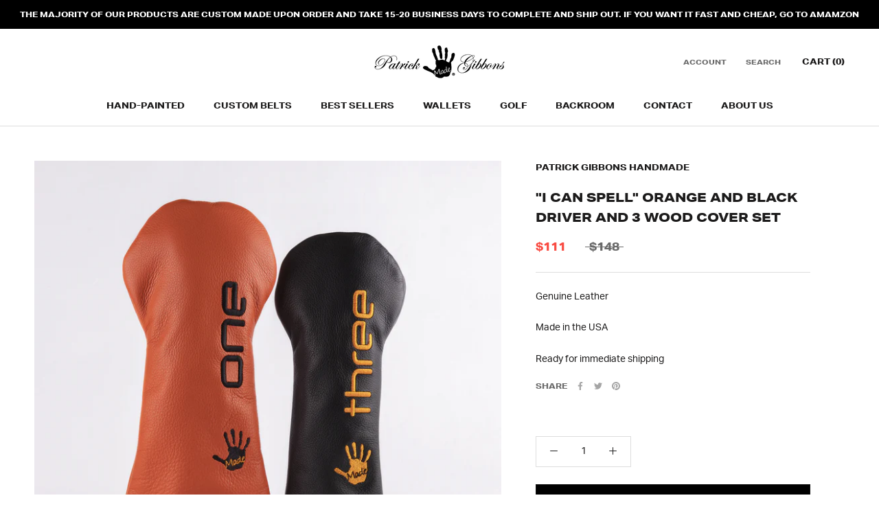

--- FILE ---
content_type: text/javascript
request_url: https://www.gibbonshandmade.com/cdn/shop/t/8/assets/custom.js?v=57286250428622725151628019277
body_size: -660
content:
jQuery(function($){$(".sizing-content").addClass("hidden"),$(".sizing.button").click(function(){$(".sizing-content").removeClass("hidden")}),$(".sizing-content").click(function(){$(".sizing-content").addClass("hidden")})});
//# sourceMappingURL=/cdn/shop/t/8/assets/custom.js.map?v=57286250428622725151628019277


--- FILE ---
content_type: text/javascript; charset=utf-8
request_url: https://www.gibbonshandmade.com/products/i-can-spell-driver-and-3-wood-cover-set-1.js?sr&_=1768796405551
body_size: 378
content:
{"id":6686143184966,"title":"\"I Can Spell\" Orange and Black Driver and 3 Wood Cover Set","handle":"i-can-spell-driver-and-3-wood-cover-set-1","description":"\u003cp\u003eGenuine Leather\u003c\/p\u003e\n\u003cp\u003eMade in the USA\u003c\/p\u003e\n\u003cp\u003eReady for immediate shipping\u003c\/p\u003e","published_at":"2021-10-03T12:02:40-07:00","created_at":"2021-09-22T20:51:38-07:00","vendor":"Patrick Gibbons Handmade","type":"","tags":["Backroom"],"price":11100,"price_min":11100,"price_max":11100,"available":false,"price_varies":false,"compare_at_price":14800,"compare_at_price_min":14800,"compare_at_price_max":14800,"compare_at_price_varies":false,"variants":[{"id":39490262302790,"title":"Default Title","option1":"Default Title","option2":null,"option3":null,"sku":"","requires_shipping":true,"taxable":true,"featured_image":null,"available":false,"name":"\"I Can Spell\" Orange and Black Driver and 3 Wood Cover Set","public_title":null,"options":["Default Title"],"price":11100,"weight":255,"compare_at_price":14800,"inventory_management":"shopify","barcode":"","requires_selling_plan":false,"selling_plan_allocations":[]}],"images":["\/\/cdn.shopify.com\/s\/files\/1\/0278\/6295\/8150\/products\/black_orange-1-3-covers.jpg?v=1632369121"],"featured_image":"\/\/cdn.shopify.com\/s\/files\/1\/0278\/6295\/8150\/products\/black_orange-1-3-covers.jpg?v=1632369121","options":[{"name":"Title","position":1,"values":["Default Title"]}],"url":"\/products\/i-can-spell-driver-and-3-wood-cover-set-1","media":[{"alt":null,"id":20662169468998,"position":1,"preview_image":{"aspect_ratio":1.114,"height":1568,"width":1746,"src":"https:\/\/cdn.shopify.com\/s\/files\/1\/0278\/6295\/8150\/products\/black_orange-1-3-covers.jpg?v=1632369121"},"aspect_ratio":1.114,"height":1568,"media_type":"image","src":"https:\/\/cdn.shopify.com\/s\/files\/1\/0278\/6295\/8150\/products\/black_orange-1-3-covers.jpg?v=1632369121","width":1746}],"requires_selling_plan":false,"selling_plan_groups":[]}

--- FILE ---
content_type: text/json
request_url: https://conf.config-security.com/model
body_size: 83
content:
{"title":"recommendation AI model (keras)","structure":"release_id=0x36:73:77:53:4d:38:5b:59:39:67:64:29:36:75:32:7c:3f:5c:34:75:2c:31:68:75:6f:34:52:7c:39;keras;gan4c2y1wul8aem0z332wqfv9tiopv43syzd5hdohk8ylxqfmv4zym2w33lhnhtrudera2vr","weights":"../weights/36737753.h5","biases":"../biases/36737753.h5"}